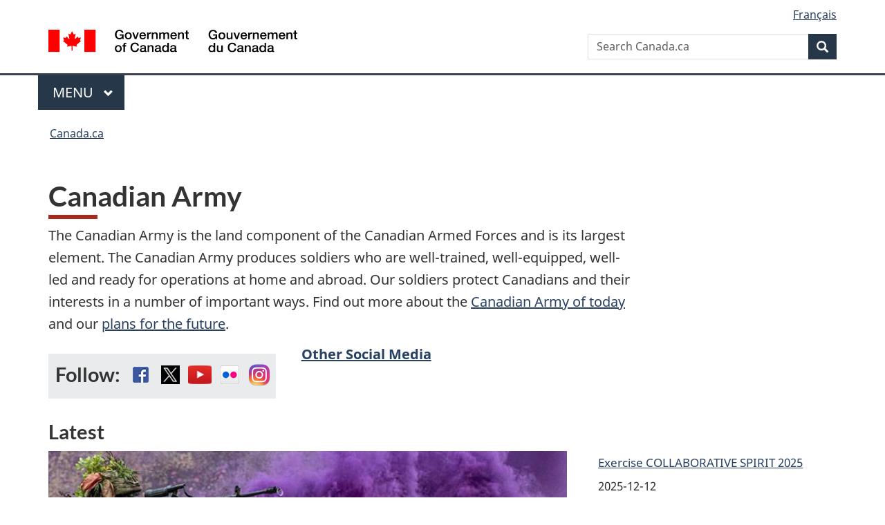

--- FILE ---
content_type: text/html;charset=utf-8
request_url: https://www.canada.ca/en/army.html
body_size: 11905
content:
<!doctype html>


<html class="no-js" dir="ltr" lang="en" xmlns="http://www.w3.org/1999/xhtml">

<head prefix="og: http://ogp.me/ns#">
    
<meta http-equiv="X-UA-Compatible" content="IE=edge"/>
<meta charset="utf-8"/>
<title>Canadian Army - Canada.ca</title>
<meta content="width=device-width,initial-scale=1" name="viewport"/>


	<link rel="schema.dcterms" href="http://purl.org/dc/terms/"/>
	<link rel="canonical" href="https://www.canada.ca/en/army.html"/>
    <link rel="alternate" hreflang="en" href="https://www.canada.ca/en/army.html"/>
	
        <link rel="alternate" hreflang="fr" href="https://www.canada.ca/fr/armee.html"/>
	
	
		<meta name="description" content="Official Canadian Army website. News and photos about soldiers and Canadian Armed Forces. Jobs for Reservists."/>
	
	
		<meta name="keywords" content="Canadian Army, Canadian Soldiers, Canadian Armed Forces, Military, Canada, Regular Force, Reserve Force, Reserve Jobs, Canadian Rangers, Army News, Department of National Defence"/>
	
	
	
		<meta name="dcterms.title" content="Canadian Army"/>
	
	
		<meta name="dcterms.description" content="Official Canadian Army website. News and photos about soldiers and Canadian Armed Forces. Jobs for Reservists."/>
	
	
	
	
		<meta name="dcterms.language" title="ISO639-2/T" content="eng"/>
	
	
		<meta name="dcterms.subject" title="gccore" content="Military"/>
	
	
		<meta name="dcterms.issued" title="W3CDTF" content="2013-06-24"/>
	
	
		<meta name="dcterms.modified" title="W3CDTF" content="2025-12-15"/>
	
	
	
		<meta name="dcterms.spatial" content="Canada"/>
	
	
		<meta name="dcterms.type" content="navigation page - institutional profile"/>
	
	
	
	
	
	
	
        



	<meta prefix="fb: https://www.facebook.com/2008/fbml" property="fb:pages" content="378967748836213, 160339344047502, 184605778338568, 237796269600506, 10860597051, 14498271095, 209857686718, 160504807323251, 111156792247197, 113429762015861, 502566449790031, 312292485564363, 1471831713076413, 22724568071, 17294463927, 1442463402719857, 247990812241506, 730097607131117, 1142481292546228, 1765602380419601, 131514060764735, 307780276294187, 427238637642566, 525934210910141, 1016214671785090, 192657607776229, 586856208161152, 1146080748799944, 408143085978521, 490290084411688, 163828286987751, 565688503775086, 460123390028, 318424514044, 632493333805962, 370233926766473, 173004244677, 1562729973959056, 362400293941960, 769857139754987, 167891083224996, 466882737009651, 126404198009505, 135409166525475, 664638680273646, 169011506491295, 217171551640146, 182842831756930, 1464645710444681, 218822426028, 218740415905, 123326971154939, 125058490980757, 1062292210514762, 1768389106741505, 310939332270090, 285960408117397, 985916134909087, 655533774808209, 1522633664630497, 686814348097821, 230798677012118, 320520588000085, 103201203106202, 273375356172196, 61263506236, 353102841161, 1061339807224729, 1090791104267764, 395867780593657, 1597876400459657, 388427768185631, 937815283021844, 207409132619743, 1952090675003143, 206529629372368, 218566908564369, 175257766291975, 118472908172897, 767088219985590, 478573952173735, 465264530180856, 317418191615817, 428040827230778, 222493134493922, 196833853688656, 194633827256676, 252002641498535, 398018420213195, 265626156847421, 202442683196210, 384350631577399, 385499078129720, 178433945604162, 398240836869162, 326182960762584, 354672164565195, 375081249171867, 333050716732105, 118996871563050, 240349086055056, 119579301504003, 185184131584797, 333647780005544, 306255172770146, 369589566399283, 117461228379000, 349774478396157, 201995959908210, 307017162692056, 145928592172074, 122656527842056">


	


    


	<script src="//assets.adobedtm.com/be5dfd287373/abb618326704/launch-3eac5e076135.min.js"></script>










<link rel="stylesheet" href="https://use.fontawesome.com/releases/v5.15.4/css/all.css" integrity="sha256-mUZM63G8m73Mcidfrv5E+Y61y7a12O5mW4ezU3bxqW4=" crossorigin="anonymous"/>
<script blocking="render" src="/etc/designs/canada/wet-boew/js/gcdsloader.min.js"></script>
<link rel="stylesheet" href="/etc/designs/canada/wet-boew/css/theme.min.css"/>
<link href="/etc/designs/canada/wet-boew/assets/favicon.ico" rel="icon" type="image/x-icon"/>
<noscript><link rel="stylesheet" href="/etc/designs/canada/wet-boew/css/noscript.min.css"/></noscript>







                              <script>!function(a){var e="https://s.go-mpulse.net/boomerang/",t="addEventListener";if("False"=="True")a.BOOMR_config=a.BOOMR_config||{},a.BOOMR_config.PageParams=a.BOOMR_config.PageParams||{},a.BOOMR_config.PageParams.pci=!0,e="https://s2.go-mpulse.net/boomerang/";if(window.BOOMR_API_key="KBFUZ-C9D7G-RB8SX-GRGEN-HGMC9",function(){function n(e){a.BOOMR_onload=e&&e.timeStamp||(new Date).getTime()}if(!a.BOOMR||!a.BOOMR.version&&!a.BOOMR.snippetExecuted){a.BOOMR=a.BOOMR||{},a.BOOMR.snippetExecuted=!0;var i,_,o,r=document.createElement("iframe");if(a[t])a[t]("load",n,!1);else if(a.attachEvent)a.attachEvent("onload",n);r.src="javascript:void(0)",r.title="",r.role="presentation",(r.frameElement||r).style.cssText="width:0;height:0;border:0;display:none;",o=document.getElementsByTagName("script")[0],o.parentNode.insertBefore(r,o);try{_=r.contentWindow.document}catch(O){i=document.domain,r.src="javascript:var d=document.open();d.domain='"+i+"';void(0);",_=r.contentWindow.document}_.open()._l=function(){var a=this.createElement("script");if(i)this.domain=i;a.id="boomr-if-as",a.src=e+"KBFUZ-C9D7G-RB8SX-GRGEN-HGMC9",BOOMR_lstart=(new Date).getTime(),this.body.appendChild(a)},_.write("<bo"+'dy onload="document._l();">'),_.close()}}(),"".length>0)if(a&&"performance"in a&&a.performance&&"function"==typeof a.performance.setResourceTimingBufferSize)a.performance.setResourceTimingBufferSize();!function(){if(BOOMR=a.BOOMR||{},BOOMR.plugins=BOOMR.plugins||{},!BOOMR.plugins.AK){var e=""=="true"?1:0,t="",n="amhfm7ycc2txg2kpri5q-f-69bfcc50a-clientnsv4-s.akamaihd.net",i="false"=="true"?2:1,_={"ak.v":"39","ak.cp":"368225","ak.ai":parseInt("231651",10),"ak.ol":"0","ak.cr":9,"ak.ipv":4,"ak.proto":"h2","ak.rid":"3b2acc35","ak.r":51208,"ak.a2":e,"ak.m":"dscb","ak.n":"essl","ak.bpcip":"3.14.86.0","ak.cport":47716,"ak.gh":"23.209.83.15","ak.quicv":"","ak.tlsv":"tls1.3","ak.0rtt":"","ak.0rtt.ed":"","ak.csrc":"-","ak.acc":"","ak.t":"1766820411","ak.ak":"hOBiQwZUYzCg5VSAfCLimQ==bXBam7QuIlvtZ5M/VljOKlPn6gi5ywQqaBUdLCdS5oT/MGU8lea2zCm8Pjq3Idvqn8FcYSe9p2IKpXg+eu3kObZxA70oL2FjVv+m4MHgopB9C7Te2Pf5EeTTzjmwNy2y9A2O4r81fqtB674VWu8oGSqhcgbxKFD5Jm4LiOMqUCLqDWDMN0qJ/OMoFO5gDTC4ARnC34ashgTiPcPaogZwn1eZHE/TcWDZx4xj91y4nKlIvE1A8mwUYocMUTamAuOmkUgKMjXKxo8LAlcDcVfhhhFyLEXxA7vXvnWpIWaJuPAkFgmiCiFiAY/DbYHV6hTV7LkAj17ehOzGl0C9/y5JDM53EiAt1tmwanjJIgwquIn4qIR7NuPO0NG0+BYDizz31aUP5pbB205b/7a3Wbdx4ffx46SBaYSk0yBpNslLfgM=","ak.pv":"817","ak.dpoabenc":"","ak.tf":i};if(""!==t)_["ak.ruds"]=t;var o={i:!1,av:function(e){var t="http.initiator";if(e&&(!e[t]||"spa_hard"===e[t]))_["ak.feo"]=void 0!==a.aFeoApplied?1:0,BOOMR.addVar(_)},rv:function(){var a=["ak.bpcip","ak.cport","ak.cr","ak.csrc","ak.gh","ak.ipv","ak.m","ak.n","ak.ol","ak.proto","ak.quicv","ak.tlsv","ak.0rtt","ak.0rtt.ed","ak.r","ak.acc","ak.t","ak.tf"];BOOMR.removeVar(a)}};BOOMR.plugins.AK={akVars:_,akDNSPreFetchDomain:n,init:function(){if(!o.i){var a=BOOMR.subscribe;a("before_beacon",o.av,null,null),a("onbeacon",o.rv,null,null),o.i=!0}return this},is_complete:function(){return!0}}}}()}(window);</script></head>

<body vocab="http://schema.org/" typeof="WebPage" resource="#wb-webpage" class="page-type-ilp ">

    




    
        
        
        <div class="newpar new section">

</div>

    
        
        
        <div class="par iparys_inherited">

    
    
    
    
        
        
        <div class="global-header"><nav><ul id="wb-tphp">
	<li class="wb-slc"><a class="wb-sl" href="#wb-cont">Skip to main content</a></li>
	<li class="wb-slc"><a class="wb-sl" href="#wb-info">Skip to &#34;About government&#34;</a></li>
	
</ul></nav>

<header>
	<div id="wb-bnr" class="container">
		<div class="row">
			
			<section id="wb-lng" class="col-xs-3 col-sm-12 pull-right text-right">
    <h2 class="wb-inv">Language selection</h2>
    <div class="row">
        <div class="col-md-12">
            <ul class="list-inline mrgn-bttm-0">
                <li>
                    <a lang="fr" href="/fr/armee.html">
                        
                            <span class="hidden-xs" translate="no">Fran&ccedil;ais</span>
                            <abbr title="Fran&ccedil;ais" class="visible-xs h3 mrgn-tp-sm mrgn-bttm-0 text-uppercase" translate="no">fr</abbr>
                        
                        
                    </a>
                </li>
                
                
            </ul>
        </div>
    </div>
</section>
				<div class="brand col-xs-9 col-sm-5 col-md-4" property="publisher" resource="#wb-publisher" typeof="GovernmentOrganization">
					
                    
					
						
						<a href="/en.html" property="url">
							<img src="/etc/designs/canada/wet-boew/assets/sig-blk-en.svg" alt="Government of Canada" property="logo"/>
							<span class="wb-inv"> /
								
								<span lang="fr">Gouvernement du Canada</span>
							</span>
						</a>
					
					<meta property="name" content="Government of Canada"/>
					<meta property="areaServed" typeof="Country" content="Canada"/>
					<link property="logo" href="/etc/designs/canada/wet-boew/assets/wmms-blk.svg"/>
				</div>
				<section id="wb-srch" class="col-lg-offset-4 col-md-offset-4 col-sm-offset-2 col-xs-12 col-sm-5 col-md-4">
					<h2>Search</h2>
					
<form action="/en/sr/srb.html" method="get" name="cse-search-box" role="search">
	<div class="form-group wb-srch-qry">
		
		    <label for="wb-srch-q" class="wb-inv">Search Canada.ca</label>
			<input id="wb-srch-q" list="wb-srch-q-ac" class="wb-srch-q form-control" name="q" type="search" value="" size="34" maxlength="170" placeholder="Search Canada.ca"/>
		    
		

		<datalist id="wb-srch-q-ac">
		</datalist>
	</div>
	<div class="form-group submit">
	<button type="submit" id="wb-srch-sub" class="btn btn-primary btn-small" name="wb-srch-sub"><span class="glyphicon-search glyphicon"></span><span class="wb-inv">Search</span></button>
	</div>
</form>

				</section>
		</div>
	</div>
	<hr/>
	
	<div class="container"><div class="row">
		
        <div class="col-md-8">
        <nav class="gcweb-menu" typeof="SiteNavigationElement">
		<h2 class="wb-inv">Menu</h2>
		<button type="button" aria-haspopup="true" aria-expanded="false"><span class="wb-inv">Main </span>Menu <span class="expicon glyphicon glyphicon-chevron-down"></span></button>
<ul role="menu" aria-orientation="vertical" data-ajax-replace="/content/dam/canada/sitemenu/sitemenu-v2-en.html">
	<li role="presentation"><a role="menuitem" tabindex="-1" href="https://www.canada.ca/en/services/jobs.html">Jobs and the workplace</a></li>
	<li role="presentation"><a role="menuitem" tabindex="-1" href="https://www.canada.ca/en/services/immigration-citizenship.html">Immigration and citizenship</a></li>
	<li role="presentation"><a role="menuitem" tabindex="-1" href="https://travel.gc.ca/">Travel and tourism</a></li>
	<li role="presentation"><a role="menuitem" tabindex="-1" href="https://www.canada.ca/en/services/business.html">Business and industry</a></li>
	<li role="presentation"><a role="menuitem" tabindex="-1" href="https://www.canada.ca/en/services/benefits.html">Benefits</a></li>
	<li role="presentation"><a role="menuitem" tabindex="-1" href="https://www.canada.ca/en/services/health.html">Health</a></li>
	<li role="presentation"><a role="menuitem" tabindex="-1" href="https://www.canada.ca/en/services/taxes.html">Taxes</a></li>
	<li role="presentation"><a role="menuitem" tabindex="-1" href="https://www.canada.ca/en/services/environment.html">Environment and natural resources</a></li>
	<li role="presentation"><a role="menuitem" tabindex="-1" href="https://www.canada.ca/en/services/defence.html">National security and defence</a></li>
	<li role="presentation"><a role="menuitem" tabindex="-1" href="https://www.canada.ca/en/services/culture.html">Culture, history and sport</a></li>
	<li role="presentation"><a role="menuitem" tabindex="-1" href="https://www.canada.ca/en/services/policing.html">Policing, justice and emergencies</a></li>
	<li role="presentation"><a role="menuitem" tabindex="-1" href="https://www.canada.ca/en/services/transport.html">Transport and infrastructure</a></li>
	<li role="presentation"><a role="menuitem" tabindex="-1" href="https://www.international.gc.ca/world-monde/index.aspx?lang=eng">Canada and the world</a></li>
	<li role="presentation"><a role="menuitem" tabindex="-1" href="https://www.canada.ca/en/services/finance.html">Money and finances</a></li>
	<li role="presentation"><a role="menuitem" tabindex="-1" href="https://www.canada.ca/en/services/science.html">Science and innovation</a></li>
	<li role="presentation"><a role="menuitem" tabindex="-1" href="https://www.canada.ca/en/services/life-events.html">Manage life events</a></li>
</ul>

		
        </nav>   
        </div>
		
		
		
    </div></div>
	
		<nav id="wb-bc" property="breadcrumb"><h2 class="wb-inv">You are here:</h2><div class="container"><ol class="breadcrumb">
<li><a href='/en.html'>Canada.ca</a></li>
</ol></div></nav>


	

  
</header>
</div>

    

</div>

    




	



    
    

    
    
        <main property="mainContentOfPage" resource="#wb-main" typeof="WebPageElement" class="container">
            
            <div class="mwstitle section">

    <h1 property="name" id="wb-cont" dir="ltr">
Canadian Army</h1>
	</div>
<div class="mwscolumns section">
    

    

        

        
            
        <div class="row ">
            
                <div class="col-md-9">
                    <div class="mwsbodytext text parbase section">
    

    
        <p>The Canadian Army is the land component of the Canadian Armed Forces and is its largest element. The Canadian Army produces soldiers who are <span><span>well-trained, </span></span>well-equipped, well-led and ready for operations at home and abroad. Our soldiers protect Canadians and their interests in a number of important ways. Find out more about the <a href="/en/army/corporate/the-canadian-army-of-today.html">Canadian Army of today</a> and our <a href="/en/army/services/army-focus.html">plans for the future</a>.</p>

    


</div>
<div class="mwscolumns section">

    <div class="row ">
        
            <div class="col-md-5">
                <div class="mwsfollowus section">



    <section class="followus mrgn-tp-md">
        <h2>Follow:</h2>
        <ul>
            <li><a rel="external" class="facebook" href="https://www.facebook.com/canadianarmy/"><span class="wb-inv">Facebook</span></a></li>
            <li><a rel="external" class="twitter" href="https://mobile.twitter.com/canadianarmy"><span class="wb-inv">X</span></a></li>
            <li><a rel="external" class="youtube" href="http://www.youtube.com/CanadianArmyNews"><span class="wb-inv">YouTube</span></a></li>
            <li><a rel="external" class="flickr" href="https://www.flickr.com/photos/canadianarmyarmeecanadienne/"><span class="wb-inv">Flickr</span></a></li>
            
            
            
            <li><a class="instagram wb-lbx wb-init" href="#instagram"><span class="wb-inv">Instagram</span></a></li>
            
            
            
        </ul>
    </section>
    
    
    
    
    
    
    
    <section id="instagram" class="modal-dialog modal-content overlay-def mfp-hide">
        <header class="modal-header">
            <h2 class="modal-title">Instagram</h2>
        </header>
        <div class="modal-body">
            <ul class="list-unstyled lst-spcd">
                <li><a href="https://instagram.com/canadianarmy/" rel="external">Army Social Media</a></li>
            
                <li><a href="https://instagram.com/army_comd_armee" rel="external">Command Team Social Media</a></li>
            </ul>
        </div>
    </section>
    
    
        

</div>


            </div>
        
            <div class="col-md-7">
                <div class="mwsbodytext text parbase section">
    

    
        <p><strong><a href="/en/army/news-publications/social-media.html">Other Social Media</a></strong></p>

    


</div>


            </div>
        
    </div>


</div>


                </div>
            
                <div class="col-md-3">
                    <div class="mwsadaptiveimage parbase section">

    

<figure>
    

    
    
        <img src="/content/canadasite/en/army/_jcr_content/par/mwscolumns/colpar-2/img_0_1_copy/image.img.jpg/1649789392936.jpg" alt="" class="pull-right full-width cq-dd-image" data-emptytext="Image"/>
    



    
    
</figure>
</div>


                </div>
            
        </div>
    
        
    



</div>
<div class="mwsbodytext text parbase section">
    

    
        <h2>Latest</h2>

    


</div>
<div class="mwscolumns section">

    <div class="row row">
        
            <div class="col-md-4 pull-right sm-6 mrgn-bttm-lg">
                <div class="mwsgeneric-base-html parbase section">



    <div class="col-md-12 mrgn-btm-lg">
<div class="mwsgeneric-base-html parbase section">
  <link rel="stylesheet" href="https://cdn.jsdelivr.net/gh/dnd-mdn/cdn@latest/ml/maple-leaf.min.css">
  <div id="datatable-feed_wrapper" class="dataTables_wrapper no-footer">
    <div class="top">
      <div id="datatable-feed_filter" class="dataTables_filter">
        <label>Filter items
          <input class="" type="search" placeholder="" aria-controls="datatable-feed">
        </label>
      </div>
    </div>
    <table id="datatable-feed" class="brdr-0 wb-tables table wb-init wb-tables-inited dataTable no-footer" data-wb-tables="{ &quot;ajaxSource&quot;: &quot;/content/dam/dnd-mdn/documents/json/maple-en.json&quot;, 
&quot;ordering&quot;: true,
&quot;deferRender&quot;: true,
&quot;info&quot;: false,
&quot;bFilter&quot;: true,
&quot;order&quot;: [[ 4, &quot;desc&quot; ]], 
&quot;pageLength&quot;: 4, 
&quot;lengthChange&quot;: false,
&quot;searchCols&quot;: [
    null,
    { &quot;search&quot;: &quot;/(maple-leaf/rcaf)/&quot;, &quot;regex&quot;: true, &quot;smart&quot;: false },
    null,
    { &quot;search&quot;: &quot;Feature|Carousel&quot;, &quot;regex&quot;: true, &quot;smart&quot;: false },
    null
],
&quot;columns&quot;: [
{ &quot;data&quot;: 0, &quot;className&quot;: &quot;hidden&quot; },
{ &quot;data&quot;: 1, &quot;type&quot;: &quot;string&quot; },
{ &quot;data&quot;: 2, &quot;className&quot;: &quot;hidden&quot; },
{ &quot;data&quot;: 3, &quot;className&quot;: &quot;hidden&quot; },
{ &quot;data&quot;: 4, &quot;className&quot;: &quot;hidden&quot; },
{ &quot;data&quot;: 5, &quot;className&quot;: &quot;date&quot; }
]
}" aria-label="This table provides a sorting feature via the buttons across the column header row with only one instance visible at a time.">
      <thead>
        <tr class="wb-inv">
          <th scope="col" class="hidden sorting" rowspan="1" colspan="1"><button type="button" aria-controls="datatable-feed" title="Image: activate for ascending sort">Image</button></th>
          <th scope="col" class="sorting" rowspan="1" colspan="1"><button type="button" aria-controls="datatable-feed" title="Title: activate for ascending sort">Title</button></th>
          <th scope="col" class="hidden sorting" rowspan="1" colspan="1"><button type="button" aria-controls="datatable-feed" title="Teaser: activate for ascending sort">Teaser</button></th>
          <th scope="col" class="hidden sorting" rowspan="1" colspan="1"><button type="button" aria-controls="datatable-feed" title="Tags: activate for ascending sort">Tags</button></th>
          <th scope="col" class="hidden sorting sorting_desc" rowspan="1" colspan="1" aria-sort="descending"><button type="button" aria-controls="datatable-feed" title="Identifier: activate for ascending sort">Identifier</button></th>
          <th scope="col" class="date sorting" rowspan="1" colspan="1"><button type="button" aria-controls="datatable-feed" title="Date: activate for ascending sort">Date</button></th>
        </tr>
      </thead>
	  <tbody>
   <!--<tr>
          <td class=" hidden"><img src=""></td>
          <td><a href="/content/canadasite/en/army/corporate/reserve/reserve-job-fair.html">Canadian Army Reserve JOB FAIR 2024</a></td>
          <td class=" hidden">----</td>
          <td class=" hidden">----</td>
          <td class="hidden sorting_1">----</td>
          <td class=" date">2024-03-28</td>
        </tr>
        <tr>
          <td class=" hidden"><img src=""></td>
          <td><a href="/content/canadasite/en/army/corporate/reserve/reserve-job-fair.html">Canadian Army Reserve JOB FAIR 2024</a></td>
          <td class=" hidden">----</td>
          <td class=" hidden">----</td>
          <td class="hidden sorting_1">----</td>
          <td class=" date">2024-03-28</td>
        </tr>-->
        <tr>
          <td class=" hidden"><img src=""></td>
          <td><a href="/en/army/news-publications/2025/12/exercise-collab-spirit-2025.html">Exercise COLLABORATIVE SPIRIT 2025<span class="nowrap"></span></a></td>
          <td class=" hidden">----</td>
          <td class=" hidden">----</td>
          <td class="hidden sorting_1">----</td>
          <td class=" date">2025-12-12</td>
        </tr>  
        <tr>
          <td class=" hidden"><img src=""></td>
          <td><a href="/en/army/news-publications/2025/11/pfas-treatment-testbed.html">Canadian Army to Host NATO’s First PFAS Treatment Technology Test Bed<span class="nowrap"></span></a></td>
          <td class=" hidden">----</td>
          <td class=" hidden">----</td>
          <td class="hidden sorting_1">----</td>
          <td class=" date">2025-11-18</td>
        </tr>
        <tr>
          <td class=" hidden"><img src=""></td>
          <td><a href="/en/army/news-publications/2025/09/ca-run-2025.html">Racing with Purpose: another successful year for Canada Army Run<span class="nowrap"></span></a></td>
          <td class=" hidden">----</td>
          <td class=" hidden">----</td>
          <td class="hidden sorting_1">----</td>
          <td class=" date">2025-09-24</td>
        </tr>
        <tr>
          <td class=" hidden"><img src=""></td>
          <td><a href="/en/army/news-publications/2025/09/co-champions-statment-2025.html">National Day for Truth and Reconciliation Co-Champions Statement<span class="nowrap"></span></a></td>
          <td class=" hidden">----</td>
          <td class=" hidden">----</td>
          <td class="hidden sorting_1">----</td>
          <td class=" date">2025-09-22</td>
        </tr>		  
        <!--<tr>
          <td class=" hidden"><img src=""></td>
          <td><a href="/content/canadasite/en/army/news-publications/2025/07/modernization-wargame.html">Building Tomorrow’s Army: Learning from Wargame Simulations<span class="nowrap"></span></a></td>
          <td class=" hidden">----</td>
          <td class=" hidden">----</td>
          <td class="hidden sorting_1">----</td>
          <td class=" date">2025-07-14</td>
        </tr>-->		  
      </tbody>
    </table>
    <div class="bottom">
      <div class="dataTables_paginate paging_simple_numbers" id="datatable-feed_paginate">
        <ol class="pagination mrgn-tp-0 mrgn-bttm-0">
          <li><a class="paginate_button previous disabled" aria-controls="datatable-feed" data-dt-idx="0" tabindex="-1" id="datatable-feed_previous" href="#datatable-feed">Previous</a></li>
          <li><a class="paginate_button current" aria-controls="datatable-feed" data-dt-idx="1" tabindex="0" href="#datatable-feed" aria-pressed="true"><span class="wb-inv">Jump to: Page </span>1</a></li>
          <li><a class="paginate_button " aria-controls="datatable-feed" data-dt-idx="2" tabindex="0" href="#datatable-feed" aria-pressed="false"><span class="wb-inv">Jump to: Page </span>2</a></li>
          <li><a class="paginate_button " aria-controls="datatable-feed" data-dt-idx="3" tabindex="0" href="#datatable-feed" aria-pressed="false"><span class="wb-inv">Jump to: Page </span>3</a></li>
          <li><a class="paginate_button " aria-controls="datatable-feed" data-dt-idx="4" tabindex="0" href="#datatable-feed" aria-pressed="false"><span class="wb-inv">Jump to: Page </span>4</a></li>
          <li><a class="paginate_button " aria-controls="datatable-feed" data-dt-idx="5" tabindex="0" href="#datatable-feed" aria-pressed="false"><span class="wb-inv">Jump to: Page </span>5</a></li>
          <li><a class="paginate_button " aria-controls="datatable-feed" data-dt-idx="6" tabindex="0" href="#datatable-feed" aria-pressed="false"><span class="wb-inv">Jump to: Page </span>6</a></li>
          <li><a class="paginate_button " aria-controls="datatable-feed" data-dt-idx="7" tabindex="0" href="#datatable-feed" aria-pressed="false"><span class="wb-inv">Jump to: Page </span>7</a></li>
          <li><a class="paginate_button next" aria-controls="datatable-feed" data-dt-idx="8" tabindex="0" id="datatable-feed_next" href="#datatable-feed">Next</a></li>
        </ol>
      </div>
    </div>
    <div class="clear"></div>
  </div>
  <p class="mrgn-tp-md"><a href="/en/army/news-publications/browse.html">More news</a></p>
</div></div>


</div>


            </div>
        
            <div class="col-md-8 pull-left sm-6">
                <div class="mwsgeneric-base-html parbase section">



    


</div>
<div class="mwsgeneric-base-html parbase section">



    <div class="wb-tabs carousel-s1">
    <link rel="stylesheet" href="https://cdn.jsdelivr.net/gh/dnd-mdn/cdn@latest/ml/maple-leaf.min.css">
    <ul role="tablist">
		
        <li><a href="#panel1">Exercise COLLABORATIVE SPIRIT 2025</a></li>		

        <li><a href="#panel2">CCA visits Edmonton and Wainwright, 3rd Canadian Division’s transition</a>

        </li><li><a href="#panel3">Canadian Army launches bold modernization and restructuring initiative</a></li>

        <li><a href="#panel4">National Day for Truth and Reconciliation Co-Champions Statement</a></li>

        <li><a href="#panel5">Building Tomorrow’s Army: Learning from Wargame Simulations</a></li>

    </ul>

    <div class="tabpanels">
		
        <div role="tabpanel" id="panel1" class="in fade">
            <figure>
                <img src="/content/dam/army-armee/migration/assets/army_internet/images/pages/frontpage/collab-spirit-fpcarousel.jpg" alt="Exercise COLLABORATIVE SPIRIT 2025">
                <figcaption>
                    <p><a href="/en/army/news-publications/2025/12/exercise-collab-spirit-2025.html">Exercise COLLABORATIVE SPIRIT 2025</a>
                    </p>
                </figcaption>
            </figure>
        </div>	
		
        <div role="tabpanel" id="panel2" class="out fade">
            <figure>
                <img src="/content/dam/army-armee/migration/assets/army_internet/images/pages/frontpage/wainwright-3div-fpcarousel.jpg" alt="CCA visits Edmonton and Wainwright, 3rd Canadian Division’s transition">
                <figcaption>
                    <p><a href="/en/department-national-defence/corporate/news/regional-news/western-sentinel/2025/11/cca-modernization.html">CCA visits Edmonton and Wainwright, 3rd Canadian Division’s transition</a>
                    </p>
                </figcaption>
            </figure>
        </div>

        <div role="tabpanel" id="panel3" class="out fade">
            <figure>
                <img src="/content/dam/army-armee/migration/assets/army_internet/images/pages/frontpage/ca-mod-launch-fpcarousel.jpg" alt="Canadian Army Modernization">
                <figcaption>
                    <p><a href="/en/department-national-defence/maple-leaf/defence/2025/10/canadian-army-launches-bold-modernization-and-restructuring-initiative.html">Canadian Army launches bold modernization and restructuring initiative</a>
                    </p>
                </figcaption>
            </figure>
        </div>

        <div role="tabpanel" id="panel4" class="out fade">
            <figure>
                <img src="/content/dam/army-armee/migration/assets/army_internet/images/pages/frontpage/cochamp-frontpage.jpg" alt="National Day for Truth and Reconciliation Co-Champions Statement">
                <figcaption>
                    <p><a href="/en/army/news-publications/2025/09/co-champions-statment-2025.html">National Day for Truth and Reconciliation Co-Champions Statement</a>
                    </p>
                </figcaption>
            </figure>
        </div>

        <div role="tabpanel" id="panel5" class="out fade">
            <figure>
                <img src="/content/dam/army-armee/migration/assets/army_internet/images/pages/frontpage/modwargames-fpage.jpg" alt="Building Tomorrow’s Army: Learning from Wargame Simulations">
                <figcaption>
                    <p><a href="/en/army/news-publications/2025/07/modernization-wargame.html">Building Tomorrow’s Army: Learning from Wargame Simulations</a>
                    </p>
                </figcaption>
            </figure>
        </div>

    </div>
</div>


</div>


            </div>
        
    </div>


</div>
<div class="mwscolumns section">
    

    

        

        
            
        <div class="row ">
            
                <div class="col-md-8">
                    <div class="mwsdoormat-links-container section">

<h2>Services and information</h2>


<div class="wb-eqht row">

	
        
        
        
         
        
        
        	<div class="col-md-6">
        		
<section class="gc-drmt">
	<h3 data-emptyText="Enter heading" class="h5">
		<a href="/en/army/services/jobs-careers.html">Employment with the Canadian Army</a>
	</h3>
	
	
		<p>Available jobs and recruiters near you.</p>
	
    
</section>


        	</div>
                 
        
          

        
        
        
         
        
        
        	<div class="col-md-6">
        		
<section class="gc-drmt">
	<h3 data-emptyText="Enter heading" class="h5">
		<a href="/en/army/corporate/bases-and-units.html">Bases and Units</a>
	</h3>
	
	
		<p>Army bases and units across Canada</p>
	
    
</section>


        	</div>
                 
        
          

        
        
        
         
        
        
        	<div class="col-md-6">
        		
<section class="gc-drmt">
	<h3 data-emptyText="Enter heading" class="h5">
		<a href="/en/army/corporate/the-canadian-army-of-today.html">Canadian Army of Today<br/></a>
	</h3>
	
	
		<p>Mission, vision, role and footprint of the Canadian Army</p>
	
    
</section>


        	</div>
                 
        
          

        
        
        
         
        
        
        	<div class="col-md-6">
        		
<section class="gc-drmt">
	<h3 data-emptyText="Enter heading" class="h5">
		<a href="/en/army/services/army-focus.html">Canadian Army Focus Areas</a>
	</h3>
	
	
		<p>The way ahead for the Canadian Army.</p>
	
    
</section>


        	</div>
                 
        
          

        
        
        
         
        
        
        	<div class="col-md-6">
        		
<section class="gc-drmt">
	<h3 data-emptyText="Enter heading" class="h5">
		<a href="/en/army/corporate/reserve.html">Canadian Army Reserve</a>
	</h3>
	
	
		<p>What is a Reservist? Find a Reserve Unit near you.</p>
	
    
</section>


        	</div>
                 
        
          

        
        
        
         
        
        
        	<div class="col-md-6">
        		
<section class="gc-drmt">
	<h3 data-emptyText="Enter heading" class="h5">
		<a href="/en/army/services/for-the-soldier.html">For the Soldier</a>
	</h3>
	
	
		<p>Resources for Canadian Army soldiers.</p>
	
    
</section>


        	</div>
                 
        
          

        
        
        
         
        
        
        	<div class="col-md-6">
        		
<section class="gc-drmt">
	<h3 data-emptyText="Enter heading" class="h5">
		<a href="/en/army/services/equipment.html">Army Equipment</a>
	</h3>
	
	
		<p>Weapons, vehicles, other equipment and upgrades.</p>
	
    
</section>


        	</div>
                 
        
          

        
        
        
         
        
        
        	<div class="col-md-6">
        		
<section class="gc-drmt">
	<h3 data-emptyText="Enter heading" class="h5">
		<a href="/en/army/services/exercises-and-operations.html">Exercises and Operations</a>
	</h3>
	
	
		<p>Information on Army exercises and operations that take place in Canada and around the world.</p>
	
    
</section>


        	</div>
                 
        
          

        
        
        
         
        
        
        	<div class="col-md-6">
        		
<section class="gc-drmt">
	<h3 data-emptyText="Enter heading" class="h5">
		<a href="/en/army/programs.html">Canadian Army Programs</a>
	</h3>
	
	
		<p>Programs supported by the Canadian Army</p>
	
    
</section>


        	</div>
                 
        
          

        
        
        
         
        
        
        	<div class="col-md-6">
        		
<section class="gc-drmt">
	<h3 data-emptyText="Enter heading" class="h5">
		<a href="/en/army/corporate/senior-leaders.html">Commander and Senior Leaders<br/></a>
	</h3>
	
	
		<p>Meet our national command team.</p>
	
    
</section>


        	</div>
                 
        
          

        
        
        
         
        
        
        	<div class="col-md-6">
        		
<section class="gc-drmt">
	<h3 data-emptyText="Enter heading" class="h5">
		<a href="/en/army/corporate/history/history.html">History and Heritage</a>
	</h3>
	
	
		<p>Learn about the history of the Army.</p>
	
    
</section>


        	</div>
                 
        
          

        
        
        
         
        
        
        	<div class="col-md-6">
        		
<section class="gc-drmt">
	<h3 data-emptyText="Enter heading" class="h5">
		<a href="/en/army/services/support-services.html">Support for Families</a>
	</h3>
	
	
		<p>Local and nation-wide support and resources.</p>
	
    
</section>


        	</div>
                 
        
          

        
        
        
         
        
        
        	<div class="col-md-6">
        		
<section class="gc-drmt">
	<h3 data-emptyText="Enter heading" class="h5">
		<a href="https://canadianarmypodcast.transistor.fm/episodes">Canadian Army Podcast</a>
	</h3>
	
	
		<p>Our soldiers tell their stories.</p>
	
    
</section>


        	</div>
                 
        
          

        
        
        
         
        
        
        	<div class="col-md-6">
        		
<section class="gc-drmt">
	<h3 data-emptyText="Enter heading" class="h5">
		<a href="/en/army/programs.html#honoraries">Honorary Appointments</a>
	</h3>
	
	
		<p>Find out more about these key community leaders who support our units.</p>
	
    
</section>


        	</div>
                 
        
          

        
        
        
         
        
        
        	<div class="col-md-6">
        		
<section class="gc-drmt">
	
	
	
    
</section>


        	</div>
                 
        
          

        
        
        
         
        
        
        	<div class="col-md-6">
        		
<section class="gc-drmt">
	<h3 data-emptyText="Enter heading" class="h5">
		<a href="/en/army/services/events.html">Showcasing the Army</a>
	</h3>
	
	
		<p>The SkyHawks, Ceremonial Guard, Juno mascot and community engagement.</p>
	
    
</section>


        	</div>
                 
        
          

        
	

</div>

<!-- // <div class="wb-eqht row">
    <details class="mrgn-tp-md brdr-0" data-sly-attribute.open="" data-sly-test="">
        <summary class="btn btn-default text-center">Show more</summary>
      	<sly data-sly-test="false">
        	<ol start="10">
        </sly>

            <sly data-sly-list="">
                <sly data-sly-test="false">
                    <li>
                    	<sly data-sly-resource="" data-sly-unwrap="true"></sly>
                    </li>
                </sly>

                <sly data-sly-test="false">
                <div class="col-md-12">
                    <sly data-sly-resource="" data-sly-unwrap="true"></sly>
                </div>
                </sly>
                
                <sly data-sly-test="true">
                <div class="col-md-6">
                    <sly data-sly-resource="" data-sly-unwrap="true"></sly>
                </div>
                </sly>   

                <sly data-sly-test="false">
                <div class="col-md-4">
                    <sly data-sly-resource="" data-sly-unwrap="true"></sly>
                </div>
                </sly>
                <sly data-sly-test=""><div class="clearfix"></div></sly>
            </sly>

        <sly data-sly-test="false">
        	</ol>
        </sly>
    </details>
</div> //-->


<!-- To get the name of the component printed when dragged -->

</div>


                </div>
            
                <div class="col-md-4">
                    <div class="mwsbodytext text parbase section">
    

    
        <p><br><br>
&nbsp;</p>

    


</div>
<div class="mwsgeneric-base-html parbase section">



    <section class="mrgn-bttm-lg">
  <center>
    <figure> <a href="/en/army/services/army-modernization.html"><img src="/content/dam/army-armee/migration/assets/army_internet/images/buttons/modernisation-fp-220x220-en.jpg" class="img-rounded" title="Canadian Army Modernization" alt="Canadian Army Modernization"></a> </figure>
  </center>
</section>


</div>
<div class="mwsgeneric-base-html parbase section">



    <section class="mrgn-bttm-lg">
  <center>
    <figure> <a href="/en/army/services/line-sight/articles/2024/12/commander-canadian-armys-reading-list.html?utm_medium=web&utm_source=ca&utm_campaign=ccarl&utm_content=en2412"><img src="/content/dam/army-armee/migration/assets/army_internet/images/buttons/button-carl-e.jpg" class="img-rounded" title="Unlock your potential - The Commander Canadian Army Reading List" alt="Unlock your potential - The Commander Canadian Army Reading List"></a> </figure>
  </center>
</section>



</div>
<div class="mwslink-box section">


    

    <section class="lnkbx well">
        <h2 class="mrgn-tp-0">Most requested</h2>

        <ul>
            
                <li>
                    <a href="/en/army/corporate/reserve.html" title="Canadian Army Reserve ">Canadian Army Reserve 

</a>
                </li>
            
                <li>
                    <a href="/en/army/services/jobs-careers.html" title="Employment ">Employment 

</a>
                </li>
            
                <li>
                    <a href="/en/army/news-publications/browse.html" title="News">News

</a>
                </li>
            
                <li>
                    <a href="https://canadianarmypodcast.transistor.fm/episodes" title="Podcast">Podcast

</a>
                </li>
            
                <li>
                    <a href="/en/army/services/line-sight.html" title="Learning hub: Line of Sight ">Learning hub: Line of Sight 

</a>
                </li>
            
        </ul>

        
    </section>



</div>


                </div>
            
        </div>
    
        
    



</div>
<div class="mwswhatdoing-html mwstemplate-html section">



    <section class="whtwedo">
    <h2>What we are doing</h2>
    <div class="row wb-eght">
        
                <section class="mwswhat-list col-md-6 col-lg-4">

        


    <h3><div class="MsoNormal">Policies</div>
</h3>

    
    
        
            
    <ul>
        
            <li><a href="/en/army/programs/cao-11-82-hateful-conduct.html">Canadian Army Order 11-82 Hateful Conduct </a></li>
             
     
        
            <li><a href="/en/department-national-defence/corporate/policies-standards/canada-defence-policy.html">Strong, Secure, Engaged: Canada's Defence Policy </a></li>
             
     
        
            <li><a href="/en/department-national-defence/corporate/policies-standards/queens-regulations-orders.html">Queen's Regulations and Orders (QR&amp;O) </a></li>
             
     </ul>
			

        

        
    
 
</section>

                
            	
        
   
        
                
                <section class="mwswhat-list col-md-6 col-lg-4">

        


    <h3>Publications</h3>

    
    
        
            
    <ul>
        
            <li><a href="/en/army/services/for-the-soldier/digital-strategy.html">Modernization Vital Ground: Digital Strategy </a></li>
             
     
        
            <li><a href="/en/army/services/army-modernization/inflection-point-2025.html">Inflection Point 2025 </a></li>
             
     
        
            <li><a href="/en/army/services/canadian-army-journal.html">Canadian Army Journal </a></li>
             
     </ul>
			

        

        
    
 
</section>

            	
        
   
        
                <section class="mwswhat-list col-md-6 col-lg-4">

        


    <h3>Laws and regulations</h3>

    
    
        
            
    <ul>
        
            <li><a href="/en/department-national-defence/corporate/legislation.html">Legislation and National Defence </a></li>
             
     
        
            <li><a href="http://laws-lois.justice.gc.ca/eng/acts/N-5/index.html">National Defence Act </a></li>
             
     
        
            <li><a href="/en/department-national-defence/corporate/intellectual-property/crown-copyright.html">Crown Copyright </a></li>
             
     </ul>
			

        

        
    
 
</section>

                
            	<div class="clearfix"></div>
        
   
        
   
        
   
        
   </div>
    
</section>
    

</div>
<div class="mwsbodytext text parbase section">
    

    
        <h2>Features</h2>

    


</div>
<div class="mwscolumns section">
    

    

        

        
            
        <div class="row ">
            
                <div class="col-md-4">
                    <div class="mwsfeatureimage textimage parbase section">
 
 
<section>
	
	
		<img class="img-responsive thumbnail mrgn-bttm-sm" src="/content/canadasite/en/army/_jcr_content/par/mwscolumns_1443598118/colpar-1/mwsfeatureimage.img.jpg/1689385628737.jpg" alt="" data-emptytext="Image"/>
	

	<h3 class="h5">
		<a class="stretched-link" href="/en/department-national-defence/services/benefits-military/legal-services/victim-service-offence.html" onclick="CQ_Analytics.record({event: 'imageClick', values: { imageLink: '', imageAsset: '', imageTitle: 'victims\u002Dsurvivors\u002Dtest\u002D720x380.jpg' }, collect: false, options: { obj: this }, componentPath: 'canada\/components\/content\/mwsfeatureimage'})" data-gc-analytics="promo:promotionalfeature">
			Victims and Survivors of Service Offences
		   </a></h3>
	<p>Victims and Survivors of service offences find support within Canada’s military justice system.</p>
	
</section>

</div>


                </div>
            
                <div class="col-md-4">
                    <div class="mwsfeatureimage textimage parbase section">
 
 
<section>
	
	
		<img class="img-responsive thumbnail mrgn-bttm-sm" src="/content/canadasite/en/army/_jcr_content/par/mwscolumns_1443598118/colpar-2/mwsfeatureimage.img.jpg/1705099106970.jpg" alt="" data-emptytext="Image"/>
	

	<h3 class="h5">
		<a class="stretched-link" href="/en/department-national-defence/services/conduct-and-culture.html" onclick="CQ_Analytics.record({event: 'imageClick', values: { imageLink: '', imageAsset: '', imageTitle: 'sexual\u002Dmisconduct\u002Dtest.jpg' }, collect: false, options: { obj: this }, componentPath: 'canada\/components\/content\/mwsfeatureimage'})" data-gc-analytics="promo:promotionalfeature">
			Inappropriate Sexual Behaviour 
		   </a></h3>
	<p>Learn about sexual misconduct and how the Canadian Armed Forces (CAF) is addressing it.</p>
	
</section>

</div>


                </div>
            
                <div class="col-md-4">
                    <div class="mwsfeatureimage textimage parbase section">
 
 
<section>
	
	
		<img class="img-responsive thumbnail mrgn-bttm-sm" src="/content/canadasite/en/army/_jcr_content/par/mwscolumns_1443598118/colpar-3/mwsfeatureimage.img.jpg/1689385701309.jpg" alt="" data-emptytext="Image"/>
	

	<h3 class="h5">
		<a class="stretched-link" href="/en/department-national-defence/services/benefits-military/military-mental-health.html" onclick="CQ_Analytics.record({event: 'imageClick', values: { imageLink: '', imageAsset: '', imageTitle: 'mental\u002Dhealth\u002Dtest\u002D720x380.jpg' }, collect: false, options: { obj: this }, componentPath: 'canada\/components\/content\/mwsfeatureimage'})" data-gc-analytics="promo:promotionalfeature">
			Military Mental Health. You’re not alone.
		   </a></h3>
	<p>Medical and mental health care, emergency contacts, support for you and your family</p>
	
</section>

</div>


                </div>
            
        </div>
    
        
    



</div>


            <section class="pagedetails">
    <h2 class="wb-inv">Page details</h2>

    

    
    
<gcds-date-modified>
	2025-12-15
</gcds-date-modified>


</section>
        </main>
    



    




    
        
        
        <div class="newpar new section">

</div>

    
        
        
        <div class="par iparys_inherited">

    
    
    
    

</div>

    




    




    
        
        
        <div class="newpar new section">

</div>

    
        
        
        <div class="par iparys_inherited">

    
    
    
    
        
        
        <div class="global-footer">
    <footer id="wb-info">
	    <h2 class="wb-inv">About this site</h2>
    		
        <div class="gc-main-footer">
			<div class="container">
	<nav>
	<h3>Government of Canada</h3>
	<ul class="list-col-xs-1 list-col-sm-2 list-col-md-3">
		<li><a href="/en/contact.html">All contacts</a></li>
		<li><a href="/en/government/dept.html">Departments and agencies</a></li>
		<li><a href="/en/government/system.html">About government</a></li>
	</ul>
	<h4><span class="wb-inv">Themes and topics</span></h4>
	<ul class="list-unstyled colcount-sm-2 colcount-md-3">			
		<li><a href="/en/services/jobs.html">Jobs</a></li>
		<li><a href="/en/services/immigration-citizenship.html">Immigration and citizenship</a></li>
		<li><a href="https://travel.gc.ca/">Travel and tourism</a></li>
		<li><a href="/en/services/business.html">Business</a></li>
		<li><a href="/en/services/benefits.html">Benefits</a></li>
		<li><a href="/en/services/health.html">Health</a></li>
		<li><a href="/en/services/taxes.html">Taxes</a></li>
		<li><a href="/en/services/environment.html">Environment and natural resources</a></li>
		<li><a href="/en/services/defence.html">National security and defence</a></li>
		<li><a href="/en/services/culture.html">Culture, history and sport</a></li>
		<li><a href="/en/services/policing.html">Policing, justice and emergencies</a></li>
		<li><a href="/en/services/transport.html">Transport and infrastructure</a></li>
		<li><a href="https://www.international.gc.ca/world-monde/index.aspx?lang=eng">Canada and the world</a></li>
		<li><a href="/en/services/finance.html">Money and finances</a></li>
		<li><a href="/en/services/science.html">Science and innovation</a></li>
		<li><a href="/en/services/indigenous-peoples.html">Indigenous Peoples</a></li>
		<li><a href="/en/services/veterans-military.html">Veterans and military</a></li>
		<li><a href="/en/services/youth.html">Youth</a></li>
		<li><a href="/en/services/life-events.html">Manage life events</a></li>		
	</ul>
	</nav>
</div>
	
        </div>
        <div class="gc-sub-footer">
            <div class="container d-flex align-items-center">
            <nav>
                <h3 class="wb-inv">Government of Canada Corporate</h3>
                <ul>
                
                    		<li><a href="https://www.canada.ca/en/social.html">Social media</a></li>
		<li><a href="https://www.canada.ca/en/mobile.html">Mobile applications</a></li>
		<li><a href="https://www.canada.ca/en/government/about-canada-ca.html">About Canada.ca</a></li>
                
                <li><a href="/en/transparency/terms.html">Terms and conditions</a></li>
                <li><a href="/en/transparency/privacy.html">Privacy</a></li>
                </ul>
            </nav>
                <div class="wtrmrk align-self-end">
                    <img src="/etc/designs/canada/wet-boew/assets/wmms-blk.svg" alt="Symbol of the Government of Canada"/>
                </div>
            </div>
        </div>
    </footer>

</div>

    

</div>

    




    







    <script type="text/javascript">_satellite.pageBottom();</script>






<script src="//ajax.googleapis.com/ajax/libs/jquery/2.2.4/jquery.min.js" integrity="sha256-BbhdlvQf/xTY9gja0Dq3HiwQF8LaCRTXxZKRutelT44=" crossorigin="anonymous"></script>
<script src="/etc/designs/canada/wet-boew/js/ep-pp.min.js"></script>
<script src="/etc/designs/canada/wet-boew/js/wet-boew.min.js"></script>
<script src="/etc/designs/canada/wet-boew/js/theme.min.js"></script>




</body>
</html>


--- FILE ---
content_type: text/css; charset=utf-8
request_url: https://cdn.jsdelivr.net/gh/dnd-mdn/cdn@latest/ml/maple-leaf.min.css
body_size: 3304
content:
/**
 * Minified by jsDelivr using clean-css v5.3.3.
 * Original file: /gh/dnd-mdn/cdn@master/ml/maple-leaf.css
 *
 * Do NOT use SRI with dynamically generated files! More information: https://www.jsdelivr.com/using-sri-with-dynamic-files
 */
.wb-tabs.carousel-s1 [role=tabpanel] a,.wb-tabs.carousel-s2 [role=tabpanel] a{color:#000;outline-offset:0;text-decoration:none}[id^=tab]{height:auto;overflow-y:hidden}.wb-tabs.carousel-s1 [role=tablist]>li.tab-count{display:none!important}.wb-tabs [role=tablist]>li{background:rgba(235,242,252,0);border:none}.wb-tabs.carousel-s1 [role=tablist]{bottom:20px;left:0;position:absolute;z-index:1000;background-color:#26374a;width:100%;font-size:15px;text-transform:uppercase;text-align:right;line-height:1.4;padding-bottom:3px}.wb-tabs [role=tablist]>li:focus,.wb-tabs [role=tablist]>li:hover{background:0 0}.wb-tabs [role=tablist]>li a{color:#fff;padding:10px;text-decoration:none}.wb-tabs.carousel-s1 [role=tabpanel] a figcaption,.wb-tabs.carousel-s2 [role=tabpanel] a figcaption{color:#fff;text-decoration:none}.wb-tabs.carousel-s1 figure,.wb-tabs.carousel-s2 figure{background-color:#fff}.wb-tabs.carousel-s1 figcaption,.wb-tabs.carousel-s2 figcaption{bottom:60px;left:0;padding:.5em .5em .5em .85em;position:relative;right:0;z-index:101;font-size:17px;background:linear-gradient(90deg,rgba(0,0,0,.81) 0,rgba(36,36,36,.94) 54%,rgba(3,3,3,.78) 100%);font-weight:700}.content-slider{width:100%;height:360px}.slider .quote{font-size:20px;background:linear-gradient(90deg,rgba(0,0,0,.81) 0,rgba(36,36,36,.94) 54%,rgba(3,3,3,.78) 100%);position:absolute;top:220px;padding:14px;color:#fff;font-weight:700;z-index:1000;width:100%}div[class^=category] a:hover{margin-left:20px;transition:.6s ease-in-out}div[class^=category] a{color:#fff;text-decoration:none;transition:1s}div[class^=category] h2{color:#fff;font-size:1.2em;padding:12px;background:linear-gradient(90deg,rgba(0,0,0,.74) 0,rgba(54,53,53,.77) 54%,rgba(255,255,255,.34) 100%);position:relative;top:140px;border-top:2px solid #26374a29;border-bottom:2px solid #26374a29;margin-top:5px}.category-1{background:linear-gradient(rgba(255,255,255,.02),rgba(28,28,28,.8)),url(https://canada.ca/content/dam/dnd-mdn/images/maple-leaf/cat-1.jpg) center no-repeat;min-height:225px;margin-bottom:10px;background-size:cover}.category-2{background:linear-gradient(rgba(255,255,255,.02),rgba(28,28,28,.8)),url(https://canada.ca/content/dam/dnd-mdn/images/maple-leaf/cat-2.jpg) center no-repeat;min-height:225px;margin-bottom:10px;background-size:cover}.category-3{background:linear-gradient(rgba(255,255,255,.02),rgba(28,28,28,.8)),url(https://canada.ca/content/dam/dnd-mdn/images/maple-leaf/cat-3.jpg) center no-repeat;min-height:225px;margin-bottom:10px;background-size:cover}.category-4{background:linear-gradient(rgba(255,255,255,.02),rgba(28,28,28,.8)),url(https://canada.ca/content/dam/dnd-mdn/images/maple-leaf/cat-4.jpg) center no-repeat;min-height:225px;margin-bottom:10px;background-size:cover}.category-5{background:linear-gradient(rgba(255,255,255,.02),rgba(28,28,28,.8)),url(https://canada.ca/content/dam/dnd-mdn/images/maple-leaf/cat-5.jpg) center no-repeat;min-height:225px;margin-bottom:10px;background-size:cover}.category-6{background:linear-gradient(rgba(255,255,255,.02),rgba(28,28,28,.8)),url(https://canada.ca/content/dam/dnd-mdn/images/maple-leaf/cat-6.jpg) center no-repeat;min-height:225px;margin-bottom:10px;background-size:cover}.category-7{background:linear-gradient(rgba(255,255,255,.02),rgba(28,28,28,.8)),url(https://canada.ca/content/dam/dnd-mdn/images/maple-leaf/cat-7.jpg) center no-repeat;min-height:225px;margin-bottom:10px;background-size:cover}.category-a{background:linear-gradient(rgba(255,255,255,.02),rgba(28,28,28,.8)),url(https://canada.ca/content/dam/dnd-mdn/images/maple-leaf/cat-a.jpg) center no-repeat;min-height:225px;margin-bottom:10px;background-size:cover}.category-b{background:linear-gradient(rgba(255,255,255,.02),rgba(28,28,28,.8)),url(https://canada.ca/content/dam/dnd-mdn/images/maple-leaf/cat-b.jpg) center no-repeat;min-height:225px;margin-bottom:10px;background-size:cover}.category-c{background:linear-gradient(rgba(255,255,255,.02),rgba(28,28,28,.8)),url(https://canada.ca/content/dam/dnd-mdn/images/maple-leaf/cat-c.jpg) center no-repeat;min-height:225px;margin-bottom:10px;background-size:cover}.overflow{line-height:1.5!important;height:2.9em;overflow:hidden}.dataTables_wrapper .dataTables_filter input{font-size:19px;width:100%;display:table-cell;background-color:#fff;border:2px solid #393939}.dataTables_wrapper .dataTables_filter{margin-bottom:4px;margin-top:1px;display:table;width:80%}.dataTables_wrapper .dataTables_filter input{margin-left:0}.dataTables_wrapper .dataTables_info{font-size:1.2em}.dataTables_wrapper .top [type=search]{max-width:100%}main .form-control{display:block;height:45px;font-size:17px;line-height:1.4375;color:#1d1d1d;font-weight:700;background-color:#fff;background-image:none;border:2px solid #000;-webkit-box-shadow:inset 0 1px 1px rgba(0,0,0,.075);-webkit-transition:border-color ease-in-out .15s,box-shadow ease-in-out .15s;-webkit-transition:border-color ease-in-out .15s,-webkit-box-shadow ease-in-out .15s;transition:border-color ease-in-out .15s,-webkit-box-shadow ease-in-out .15s;transition:border-color ease-in-out .15s,box-shadow ease-in-out .15s;transition:border-color ease-in-out .15s,box-shadow ease-in-out .15s,-webkit-box-shadow ease-in-out .15s;border-radius:0}#datatable p{font-size:15px;margin-left:-5px}#datatable td{border:none;padding:5px!important}#datatable tr{margin-bottom:10px}.strong{font-weight:700}#datatable-news td{border:none;padding:5px!important;font-size:15px;margin-left:-5px;width:100%;display:block}#datatable-news tr{margin-bottom:10px}#datatable-articles{font-size:16px}#datatable-articles img{width:150px}#datatable-articles .dataTables_wrapper .dataTables_paginate{display:none}#datatable-news .dataTables_wrapper .dataTables_paginate{display:none}ul.foundation-ordered-list-container{font-size:16px;line-height:initial;font-weight:700;list-style:none;margin-left:-38px}div#datatable_paginate{display:none}div#datatable-news_paginate{display:none}.feed{background:#26374a;color:#fff;padding:9px 0 9px 12px;font-size:1.25em;text-transform:uppercase;margin-top:20px}.search-header{background:#26374a;color:#fff;padding:9px 0 9px 12px;font-size:1.25em;text-transform:uppercase;margin-top:0}.bycat{padding:9px 0 9px 12px;font-size:1.25em;text-transform:uppercase}#side-nav ul.enviro{list-style:none;text-align:right!important}#side-nav ul.enviro li{display:block;font-size:17px;font-weight:700;text-transform:uppercase;padding:2px 25px 2px 0;text-align:right}#side-nav .enviro li:hover{right:0}#side-nav li.video{background-color:#5e5e5e;color:#fff;transform:skew(-11deg)}#side-nav li.army{color:#fff;background:#fff;background:linear-gradient(90deg,rgba(255,255,255,.5186449579831933) 0,rgba(136,169,149,.23573179271708689) 12%,rgba(72,123,92,.7651435574229692) 30%,#0e4925 49%)}#side-nav li.rcn{background:#fff;background:linear-gradient(90deg,rgba(255,255,255,.5186449579831933) 0,rgba(13,35,120,.23573179271708689) 12%,rgba(20,69,98,.7651435574229692) 30%,#050a3e 49%);color:#fff}#side-nav li.rcaf{background:#fff;background:linear-gradient(90deg,rgba(255,255,255,.5186449579831933) 0,rgba(17,137,195,.23573179271708689) 12%,rgba(9,123,190,.7651435574229692) 30%,#008fdf 49%);color:#fff}#side-nav li.ds{background:#a22e2f;color:#fff}#side-nav li.all{background:#5a5a5a;color:#fff}#latest-art{font-size:15px!important;line-height:1.4375!important}#latest-art h3{margin:22.5px 0 8.5px;font-size:17px}#side-nav .button-ml span{cursor:pointer;display:inline-block;position:relative;transition:.5s}#side-nav .button-ml a{color:#fff}#side-nav .button-ml a:visited{color:#fff}#side-nav .button-ml{border:none;transition:all .7s;cursor:pointer}#side-nav .button-ml span:after{content:'\00bb';position:absolute;opacity:0;top:0;right:-20px;transition:.5s}#side-nav .button-ml:hover span{padding-right:25px}#side-nav .button-ml:hover span:after{opacity:1;right:0}ul.enviro{list-style:none;text-align:center}ul.enviro li{display:block;font-size:17px;font-weight:700;text-transform:uppercase;padding:2px 25px 2px 25px;margin-left:-40px}.enviro li:hover{right:0}li.video{background-color:#5e5e5e;color:#fff;transform:skew(-11deg)}li.rcn{background:rgba(5,10,62);color:#fff}li.army{color:#fff;background:rgba(14,73,37)}li.rcaf{background:#008fdf;color:#fff}li.ds{background:#a22e2f;color:#fff}li.all{background:#5a5a5a;color:#fff}#latest-art{font-size:15px!important;line-height:1.4375!important}#latest-art h3{margin:22.5px 0 8.5px;font-size:17px}.button-ml span{cursor:pointer;display:inline-block;position:relative;transition:.5s}.button-ml a{color:#fff}.button-ml a:visited{color:#fff}.button-ml{border:none;transition:all .7s;cursor:pointer}.button-ml span:after{content:'\00bb';position:absolute;opacity:0;top:0;right:-20px;transition:.5s}.button-ml:hover span{padding-right:25px}.button-ml:hover span:after{opacity:1;right:0}@media only screen and (min-width:992px){ul.enviro{list-style:none;padding-left:0}ul.enviro li{display:inline-block;font-size:17px;font-weight:700;text-transform:uppercase;padding:2px 10px 2px 10px;margin-left:0}.enviro li:hover{right:0}li.video{background-color:#5e5e5e;color:#fff;transform:skew(-11deg)}li.army{color:#fff;background:#0e4925}li.rcn{background:#050a3e;color:#fff}li.rcaf{background:#008fdf;color:#fff}li.ds{background:#a22e2f;color:#fff}li.all{background:#5a5a5a;color:#fff}}#datatable-full_paginate .paginate_button{background-color:#fff;border:none;color:#000;margin-bottom:30px}#datatable-full_paginate .dataTables_wrapper{font-size:80%}#datatable-full_paginate .paginate_button.current{background-color:#26374a;border-color:#26374a;color:#fff;cursor:default;z-index:2;border-radius:100%}@media only screen and (max-width:430px){.slider{height:165px;width:100%;overflow:visible;position:relative}.wb-tabs.carousel-s1 figcaption,.wb-tabs.carousel-s2 figcaption{bottom:0;left:0}.wb-tabs.carousel-s1 [role=tablist]{top:0;left:0;position:static;z-index:1000;background-color:#26374a;width:100%;font-size:13px;text-transform:uppercase;text-align:right;line-height:initial;padding-bottom:0;border-bottom:2px solid #000}[id^=tab]{height:auto}.slider .quote{font-size:17px;background:#000;position:absolute;top:115px;padding:10px;color:#fff;font-weight:700;z-index:1000;width:100%;line-height:1.3}.slider img{width:100%}#datatable-full td{border:none;padding:5px!important;font-size:15px;margin-left:-5px;width:100%;display:block}#datatable-full tr{border-bottom:3px solid #000;margin-bottom:15px}#datatable-full th{border:none;padding:5px!important;font-size:15px;margin-left:-5px;width:100%;display:block}li.rcn{background:rgba(5,10,62);color:#fff}li.army{color:#fff;background:rgba(14,73,37)}li.rcaf{background:#008fdf;color:#fff}.dataTables_wrapper .dataTables_filter input{font-size:17px}}.slider{height:320px;width:100%;overflow:visible;position:relative}.mask{overflow:hidden;height:320px}.slider ul{margin:0;padding:0;position:relative}.slider li{width:100%;height:320px;position:absolute;top:-325px;list-style:none}.slider .source{font-size:20px;text-align:right}.slider li.anim1{animation:cycle 30s linear infinite;background-image:none}.slider li.anim2{animation:cycle2 30s linear infinite;background-image:none}.slider li.anim3{animation:cycle3 30s linear infinite;background-image:none}.slider li.anim4{animation:cycle4 30s linear infinite;background-image:none}.slider li.anim5{animation:cycle5 30s linear infinite;background-image:none}.slider:hover li{animation-play-state:paused}@keyframes cycle{0%{top:0}4%{top:0}16%{top:0;opacity:1;z-index:0}20%{top:325px;opacity:0;z-index:0}21%{top:-325px;opacity:0;z-index:-1}50%{top:-325px;opacity:0;z-index:-1}92%{top:-325px;opacity:0;z-index:0}96%{top:-325px;opacity:0}100%{top:0;opacity:1}}@keyframes cycle2{0%{top:-325px;opacity:0}16%{top:-325px;opacity:0}20%{top:0;opacity:1}24%{top:0;opacity:1}36%{top:0;opacity:1;z-index:0}40%{top:325px;opacity:0;z-index:0}41%{top:-325px;opacity:0;z-index:-1}100%{top:-325px;opacity:0;z-index:-1}}@keyframes cycle3{0%{top:-325px;opacity:0}36%{top:-325px;opacity:0}40%{top:0;opacity:1}44%{top:0;opacity:1}56%{top:0;opacity:1;z-index:0}60%{top:325px;opacity:0;z-index:0}61%{top:-325px;opacity:0;z-index:-1}100%{top:-325px;opacity:0;z-index:-1}}@keyframes cycle4{0%{top:-325px;opacity:0}56%{top:-325px;opacity:0}60%{top:0;opacity:1}64%{top:0;opacity:1}76%{top:0;opacity:1;z-index:0}80%{top:325px;opacity:0;z-index:0}81%{top:-325px;opacity:0;z-index:-1}100%{top:-325px;opacity:0;z-index:-1}}@keyframes cycle5{0%{top:-325px;opacity:0}76%{top:-325px;opacity:0}80%{top:0;opacity:1}84%{top:0;opacity:1}96%{top:0;opacity:1;z-index:0}100%{top:325px;opacity:0;z-index:0}}.grow img{height:300px;width:300px;-webkit-transition:all 1s ease;-moz-transition:all 1s ease;-o-transition:all 1s ease;-ms-transition:all 1s ease;transition:all 1s ease}.grow img:hover{width:400px;height:400px}.pic{border:10px solid #fff;float:left;height:300px;width:300px;margin:20px;overflow:hidden;-webkit-box-shadow:5px 5px 5px #111;box-shadow:5px 5px 5px #111}.nav-header .btn{border-radius:0;background-color:#fff;border:2px solid #7b7b7b;margin-top:10px;font-weight:700}.btn-ml{background-color:#26374a!important;color:#fff;font-weight:700}.btn-ml.focus,.btn-ml:focus,.btn-ml:hover{color:#fff;text-decoration:none}.cloaked{display:none}.img-thumbnail{padding:10px;border-radius:0!important}.thumbnail figcaption{font-size:.75em;padding:10px 10px 5px 10px}#datatable-feed td{border:none;padding:5px!important;font-size:17px;margin-left:-5px;width:100%;display:block}#datatable-feed tr{margin-bottom:10px}div#datatable-feed_paginate{display:none}#datatable-feed_filter{display:none}#datatable-full_filter>label{display:inline;max-width:100%;font-weight:700;font-size:1.5em}.dataTables_wrapper .dataTables_filter input::before{content:"\f002";font-family:"Font Awesome 5 Free",Lato,sans-serif}#datatable-full_filter input{font-family:"Font Awesome 5 Free",Lato,sans-serif;padding:7px 20px}#datatable-full_filter placeholder{color:#545454}.dataTables_wrapper .dataTables_filter input{font-size:19px;width:100%;display:table-cell;background-color:#fff;border:2px solid #545454;border-radius:40px;transition:2s cubic-bezier(.18, .89, .32, 1.28)}input[type=search]:focus-within{border-bottom:2px solid #545454;transition:.7s cubic-bezier(.18, .89, .32, 1.28);border-left:2px solid #fff;border-right:2px solid #fff;border-top:2px solid #fff;border-radius:0}.text-input:focus{outline:1px solid #aaa}input:focus,select:focus,textarea:focus{outline:0}body.user-is-tabbing :focus{outline:2px solid #7AACFE!important;outline:5px auto -webkit-focus-ring-color!important}.dataTables_wrapper .dataTables_filter input:focus-within::placeholder{color:#fff}.dynamic-content{display:none}.ctb{width:100%}#reset{z-index:11000;margin-top:0;font-size:18px;font-weight:700;float:right}a.btn-lnk:visited{color:#295376}.title{width:240px}.description{width:350px}#datatable-full td a{font-weight:700}#datatable-full td{border:none;padding:5px!important;font-size:15px;margin-left:3px;width:95%;display:block}#datatable-full tr{margin-bottom:10px}td.preview img{width:23%;float:left;margin-right:17px;margin-top:14px;margin-bottom:25px}td.date{margin-bottom:10px}.search-title a{font-size:17px;font-weight:700}span.folder{margin-left:13px;color:#fff;padding:0 6px 0 6px;text-transform:uppercase;font-weight:700;font-size:14px}span.folder.folder-rcn{background-color:#050a3e}span.folder.folder-rcaf{background-color:#008fdf}span.folder.folder-army{background-color:#0b3e1f}span.folder.folder-defence{background-color:#952425}span.folder.folder-mrc{background-color:#050a3e}span.folder.folder-arc{background-color:#008fdf}span.folder.folder-armee{background-color:#0b3e1f}span.folder.folder-defense{background-color:#952425}td.tags a{text-decoration:none;border:2px dotted #a7a7a7;padding:0 5px 0 5px;font-size:14px;margin:3px 6px 3px 0;display:inline-table}#datatable-full_paginate .paginate_button{background-color:#fff;border:none;color:#000;margin-bottom:30px}#datatable-full_paginate .dataTables_wrapper{font-size:80%}#datatable-full_paginate .paginate_button.current{background-color:#26374a;border-color:#26374a;color:#fff;cursor:default;z-index:2;border-radius:100%}#datatable-featured td{border:none;padding:5px!important;font-size:15px;margin-left:-5px;width:100%;display:block}#datatable-featured tr{margin-bottom:10px}#datatable-featured_filter{display:none}#datatable-featured td img{width:100%}#datatable-featured_wrapper .dataTables_paginate .paginate_button{background:0 0;border:none;color:#000;font-size:15px;font-weight:700}.feat-head .dataTables_paginate{padding-top:0!important}.feat-head{background:#dcdedf;margin-bottom:5px;margin-top:-12px}.feat-img{height:200px;overflow:hidden}.feat-title{font-size:17px!important;font-weight:700;margin-bottom:-5px}#datatable-video td{border:none;padding:5px!important;font-size:15px;margin-left:-5px;width:100%;display:block}#datatable-video tr{margin-bottom:10px}#datatable-video_filter{display:none}#datatable-video td img{width:100%}#datatable-video_wrapper .dataTables_paginate .paginate_button{background:0 0;border:none;color:#000;font-size:15px;font-weight:700}#datatable-video tr{margin-bottom:10px;float:left;width:33%;padding:5px}div#datatable-video_paginate{display:none}
/*# sourceMappingURL=/sm/d218308772c6b479f639d285a637bea9234e2727d778b30af4113e0e2051ee1d.map */